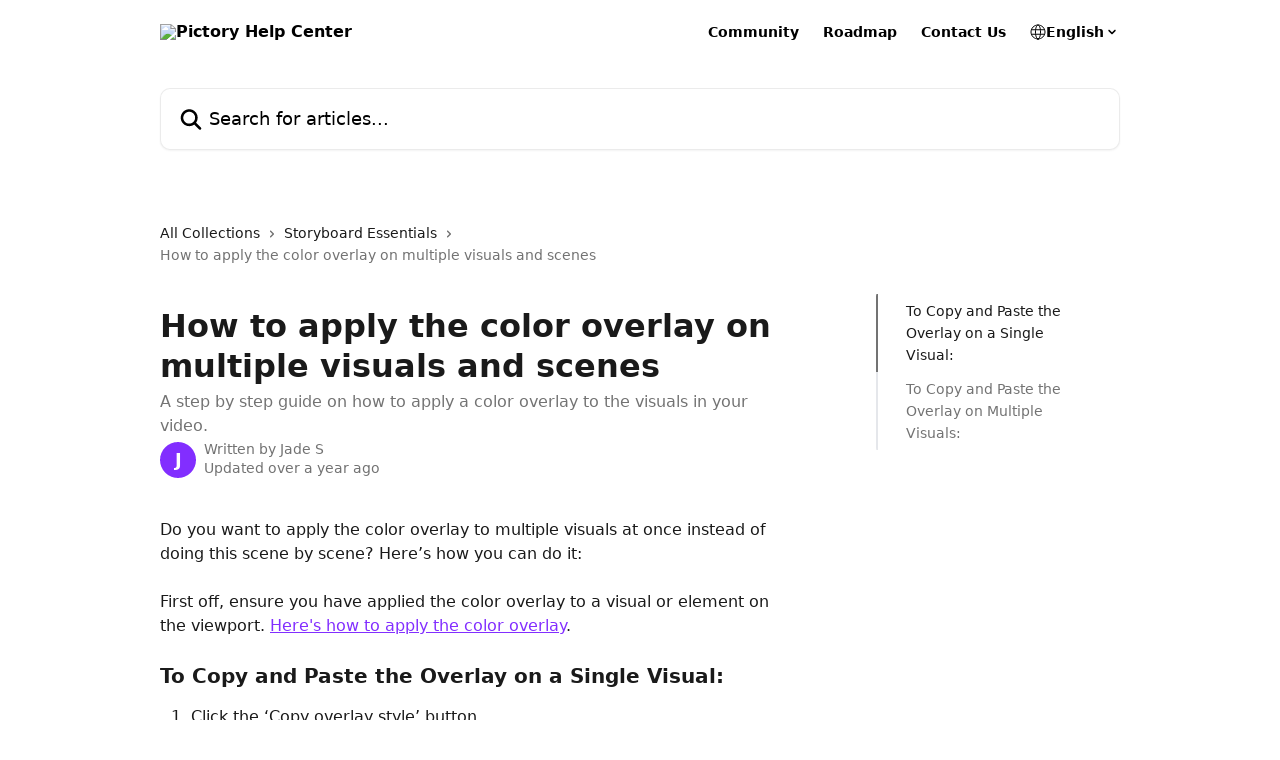

--- FILE ---
content_type: text/html; charset=utf-8
request_url: https://kb.pictory.ai/en/articles/9380612-how-to-apply-the-color-overlay-on-multiple-visuals-and-scenes
body_size: 15094
content:
<!DOCTYPE html><html lang="en"><head><meta charSet="utf-8" data-next-head=""/><title data-next-head="">How to apply the color overlay on multiple visuals and scenes | Pictory Help Center</title><meta property="og:title" content="How to apply the color overlay on multiple visuals and scenes | Pictory Help Center" data-next-head=""/><meta name="twitter:title" content="How to apply the color overlay on multiple visuals and scenes | Pictory Help Center" data-next-head=""/><meta property="og:description" content="A step by step guide on how to apply a color overlay to the visuals in your video." data-next-head=""/><meta name="twitter:description" content="A step by step guide on how to apply a color overlay to the visuals in your video." data-next-head=""/><meta name="description" content="A step by step guide on how to apply a color overlay to the visuals in your video." data-next-head=""/><meta property="og:type" content="article" data-next-head=""/><meta name="robots" content="all" data-next-head=""/><meta name="viewport" content="width=device-width, initial-scale=1" data-next-head=""/><link href="https://intercom.help/pictory/assets/favicon" rel="icon" data-next-head=""/><link rel="canonical" href="https://kb.pictory.ai/en/articles/9380612-how-to-apply-the-color-overlay-on-multiple-visuals-and-scenes" data-next-head=""/><link rel="alternate" href="https://kb.pictory.ai/en/articles/9380612-how-to-apply-the-color-overlay-on-multiple-visuals-and-scenes" hrefLang="en" data-next-head=""/><link rel="alternate" href="https://kb.pictory.ai/en/articles/9380612-how-to-apply-the-color-overlay-on-multiple-visuals-and-scenes" hrefLang="x-default" data-next-head=""/><link nonce="cPyHGFT1Vg23SgGO0ImAkxbKgc4jZJUNJdHIFYkPfe4=" rel="preload" href="https://static.intercomassets.com/_next/static/css/3141721a1e975790.css" as="style"/><link nonce="cPyHGFT1Vg23SgGO0ImAkxbKgc4jZJUNJdHIFYkPfe4=" rel="stylesheet" href="https://static.intercomassets.com/_next/static/css/3141721a1e975790.css" data-n-g=""/><noscript data-n-css="cPyHGFT1Vg23SgGO0ImAkxbKgc4jZJUNJdHIFYkPfe4="></noscript><script defer="" nonce="cPyHGFT1Vg23SgGO0ImAkxbKgc4jZJUNJdHIFYkPfe4=" nomodule="" src="https://static.intercomassets.com/_next/static/chunks/polyfills-42372ed130431b0a.js"></script><script defer="" src="https://static.intercomassets.com/_next/static/chunks/7506.a4d4b38169fb1abb.js" nonce="cPyHGFT1Vg23SgGO0ImAkxbKgc4jZJUNJdHIFYkPfe4="></script><script src="https://static.intercomassets.com/_next/static/chunks/webpack-899fee348619caaf.js" nonce="cPyHGFT1Vg23SgGO0ImAkxbKgc4jZJUNJdHIFYkPfe4=" defer=""></script><script src="https://static.intercomassets.com/_next/static/chunks/framework-1f1b8d38c1d86c61.js" nonce="cPyHGFT1Vg23SgGO0ImAkxbKgc4jZJUNJdHIFYkPfe4=" defer=""></script><script src="https://static.intercomassets.com/_next/static/chunks/main-2c5e5f2c49cfa8a6.js" nonce="cPyHGFT1Vg23SgGO0ImAkxbKgc4jZJUNJdHIFYkPfe4=" defer=""></script><script src="https://static.intercomassets.com/_next/static/chunks/pages/_app-2d5e77f45ec55626.js" nonce="cPyHGFT1Vg23SgGO0ImAkxbKgc4jZJUNJdHIFYkPfe4=" defer=""></script><script src="https://static.intercomassets.com/_next/static/chunks/d0502abb-aa607f45f5026044.js" nonce="cPyHGFT1Vg23SgGO0ImAkxbKgc4jZJUNJdHIFYkPfe4=" defer=""></script><script src="https://static.intercomassets.com/_next/static/chunks/6190-ef428f6633b5a03f.js" nonce="cPyHGFT1Vg23SgGO0ImAkxbKgc4jZJUNJdHIFYkPfe4=" defer=""></script><script src="https://static.intercomassets.com/_next/static/chunks/5729-6d79ddfe1353a77c.js" nonce="cPyHGFT1Vg23SgGO0ImAkxbKgc4jZJUNJdHIFYkPfe4=" defer=""></script><script src="https://static.intercomassets.com/_next/static/chunks/2384-242e4a028ba58b01.js" nonce="cPyHGFT1Vg23SgGO0ImAkxbKgc4jZJUNJdHIFYkPfe4=" defer=""></script><script src="https://static.intercomassets.com/_next/static/chunks/4835-9db7cd232aae5617.js" nonce="cPyHGFT1Vg23SgGO0ImAkxbKgc4jZJUNJdHIFYkPfe4=" defer=""></script><script src="https://static.intercomassets.com/_next/static/chunks/2735-6fafbb9ff4abfca1.js" nonce="cPyHGFT1Vg23SgGO0ImAkxbKgc4jZJUNJdHIFYkPfe4=" defer=""></script><script src="https://static.intercomassets.com/_next/static/chunks/pages/%5BhelpCenterIdentifier%5D/%5Blocale%5D/articles/%5BarticleSlug%5D-0426bb822f2fd459.js" nonce="cPyHGFT1Vg23SgGO0ImAkxbKgc4jZJUNJdHIFYkPfe4=" defer=""></script><script src="https://static.intercomassets.com/_next/static/8KXZrvQS8ExAXyCJzGv7M/_buildManifest.js" nonce="cPyHGFT1Vg23SgGO0ImAkxbKgc4jZJUNJdHIFYkPfe4=" defer=""></script><script src="https://static.intercomassets.com/_next/static/8KXZrvQS8ExAXyCJzGv7M/_ssgManifest.js" nonce="cPyHGFT1Vg23SgGO0ImAkxbKgc4jZJUNJdHIFYkPfe4=" defer=""></script><meta name="sentry-trace" content="0efb7d2b7740862c7c71560b782f4ae6-f4f90bec6f8847f7-0"/><meta name="baggage" content="sentry-environment=production,sentry-release=bd73d28013b550363508e1b733bd899af7f7fb84,sentry-public_key=187f842308a64dea9f1f64d4b1b9c298,sentry-trace_id=0efb7d2b7740862c7c71560b782f4ae6,sentry-org_id=2129,sentry-sampled=false,sentry-sample_rand=0.08022774050153447,sentry-sample_rate=0"/><style id="__jsx-3429535272">:root{--body-bg: rgb(255, 255, 255);
--body-image: none;
--body-bg-rgb: 255, 255, 255;
--body-border: rgb(230, 230, 230);
--body-primary-color: #1a1a1a;
--body-secondary-color: #737373;
--body-reaction-bg: rgb(242, 242, 242);
--body-reaction-text-color: rgb(64, 64, 64);
--body-toc-active-border: #737373;
--body-toc-inactive-border: #f2f2f2;
--body-toc-inactive-color: #737373;
--body-toc-active-font-weight: 400;
--body-table-border: rgb(204, 204, 204);
--body-color: hsl(0, 0%, 0%);
--footer-bg: rgb(255, 255, 255);
--footer-image: none;
--footer-border: rgb(230, 230, 230);
--footer-color: hsl(300, 3%, 23%);
--header-bg: #ffffff;
--header-image: none;
--header-color: #000000;
--collection-card-bg: rgb(255, 255, 255);
--collection-card-image: none;
--collection-card-color: hsl(264, 100%, 59%);
--card-bg: rgb(255, 255, 255);
--card-border-color: rgb(230, 230, 230);
--card-border-inner-radius: 6px;
--card-border-radius: 8px;
--card-shadow: 0 1px 2px 0 rgb(0 0 0 / 0.05);
--search-bar-border-radius: 10px;
--search-bar-width: 100%;
--ticket-blue-bg-color: #dce1f9;
--ticket-blue-text-color: #334bfa;
--ticket-green-bg-color: #d7efdc;
--ticket-green-text-color: #0f7134;
--ticket-orange-bg-color: #ffebdb;
--ticket-orange-text-color: #b24d00;
--ticket-red-bg-color: #ffdbdb;
--ticket-red-text-color: #df2020;
--header-height: 245px;
--header-subheader-background-color: #ffffff;
--header-subheader-font-color: #000000;
--content-block-bg: rgb(255, 255, 255);
--content-block-image: none;
--content-block-color: hsl(0, 0%, 0%);
--content-block-button-bg: rgb(51, 75, 250);
--content-block-button-image: none;
--content-block-button-color: hsl(0, 0%, 100%);
--content-block-button-radius: 20px;
--primary-color: hsl(264, 100%, 59%);
--primary-color-alpha-10: hsla(264, 100%, 59%, 0.1);
--primary-color-alpha-60: hsla(264, 100%, 59%, 0.6);
--text-on-primary-color: #ffffff}</style><style id="__jsx-1611979459">:root{--font-family-primary: system-ui, "Segoe UI", "Roboto", "Helvetica", "Arial", sans-serif, "Apple Color Emoji", "Segoe UI Emoji", "Segoe UI Symbol"}</style><style id="__jsx-2466147061">:root{--font-family-secondary: system-ui, "Segoe UI", "Roboto", "Helvetica", "Arial", sans-serif, "Apple Color Emoji", "Segoe UI Emoji", "Segoe UI Symbol"}</style><style id="__jsx-cf6f0ea00fa5c760">.fade-background.jsx-cf6f0ea00fa5c760{background:radial-gradient(333.38%100%at 50%0%,rgba(var(--body-bg-rgb),0)0%,rgba(var(--body-bg-rgb),.00925356)11.67%,rgba(var(--body-bg-rgb),.0337355)21.17%,rgba(var(--body-bg-rgb),.0718242)28.85%,rgba(var(--body-bg-rgb),.121898)35.03%,rgba(var(--body-bg-rgb),.182336)40.05%,rgba(var(--body-bg-rgb),.251516)44.25%,rgba(var(--body-bg-rgb),.327818)47.96%,rgba(var(--body-bg-rgb),.409618)51.51%,rgba(var(--body-bg-rgb),.495297)55.23%,rgba(var(--body-bg-rgb),.583232)59.47%,rgba(var(--body-bg-rgb),.671801)64.55%,rgba(var(--body-bg-rgb),.759385)70.81%,rgba(var(--body-bg-rgb),.84436)78.58%,rgba(var(--body-bg-rgb),.9551)88.2%,rgba(var(--body-bg-rgb),1)100%),var(--header-image),var(--header-bg);background-size:cover;background-position-x:center}</style><style id="__jsx-27f84a20f81f6ce9">.table-of-contents::-webkit-scrollbar{width:8px}.table-of-contents::-webkit-scrollbar-thumb{background-color:#f2f2f2;border-radius:8px}</style><style id="__jsx-a49d9ef8a9865a27">.table_of_contents.jsx-a49d9ef8a9865a27{max-width:260px;min-width:260px}</style><style id="__jsx-62724fba150252e0">.related_articles section a{color:initial}</style><style id="__jsx-4bed0c08ce36899e">.article_body a:not(.intercom-h2b-button){color:var(--primary-color)}article a.intercom-h2b-button{background-color:var(--primary-color);border:0}.zendesk-article table{overflow-x:scroll!important;display:block!important;height:auto!important}.intercom-interblocks-unordered-nested-list ul,.intercom-interblocks-ordered-nested-list ol{margin-top:16px;margin-bottom:16px}.intercom-interblocks-unordered-nested-list ul .intercom-interblocks-unordered-nested-list ul,.intercom-interblocks-unordered-nested-list ul .intercom-interblocks-ordered-nested-list ol,.intercom-interblocks-ordered-nested-list ol .intercom-interblocks-ordered-nested-list ol,.intercom-interblocks-ordered-nested-list ol .intercom-interblocks-unordered-nested-list ul{margin-top:0;margin-bottom:0}.intercom-interblocks-image a:focus{outline-offset:3px}</style></head><body><div id="__next"><div dir="ltr" class="h-full w-full"><a href="#main-content" class="sr-only font-bold text-header-color focus:not-sr-only focus:absolute focus:left-4 focus:top-4 focus:z-50" aria-roledescription="Link, Press control-option-right-arrow to exit">Skip to main content</a><main class="header__lite"><header id="header" data-testid="header" class="jsx-cf6f0ea00fa5c760 flex flex-col text-header-color"><section class="relative flex w-full flex-col bg-header-subheader-background-color text-header-subheader-font-color pb-6"><div class="header__meta_wrapper flex justify-center px-5 pt-6 leading-none sm:px-10"><div class="flex items-center w-240" data-testid="subheader-container"><div class="mo__body header__site_name"><div class="header__logo"><a href="/en/"><img src="https://downloads.intercomcdn.com/i/o/450808/76979690a89b722bf1d8ef17/5911d56a28431d918a6f7066b4233a98.png" height="159" alt="Pictory Help Center"/></a></div></div><div><div class="flex items-center font-semibold"><div class="flex items-center md:hidden" data-testid="small-screen-children"><button class="flex items-center border-none bg-transparent px-1.5" data-testid="hamburger-menu-button" aria-label="Open menu"><svg width="24" height="24" viewBox="0 0 16 16" xmlns="http://www.w3.org/2000/svg" class="fill-current"><path d="M1.86861 2C1.38889 2 1 2.3806 1 2.85008C1 3.31957 1.38889 3.70017 1.86861 3.70017H14.1314C14.6111 3.70017 15 3.31957 15 2.85008C15 2.3806 14.6111 2 14.1314 2H1.86861Z"></path><path d="M1 8C1 7.53051 1.38889 7.14992 1.86861 7.14992H14.1314C14.6111 7.14992 15 7.53051 15 8C15 8.46949 14.6111 8.85008 14.1314 8.85008H1.86861C1.38889 8.85008 1 8.46949 1 8Z"></path><path d="M1 13.1499C1 12.6804 1.38889 12.2998 1.86861 12.2998H14.1314C14.6111 12.2998 15 12.6804 15 13.1499C15 13.6194 14.6111 14 14.1314 14H1.86861C1.38889 14 1 13.6194 1 13.1499Z"></path></svg></button><div class="fixed right-0 top-0 z-50 h-full w-full hidden" data-testid="hamburger-menu"><div class="flex h-full w-full justify-end bg-black bg-opacity-30"><div class="flex h-fit w-full flex-col bg-white opacity-100 sm:h-full sm:w-1/2"><button class="text-body-font flex items-center self-end border-none bg-transparent pr-6 pt-6" data-testid="hamburger-menu-close-button" aria-label="Close menu"><svg width="24" height="24" viewBox="0 0 16 16" xmlns="http://www.w3.org/2000/svg"><path d="M3.5097 3.5097C3.84165 3.17776 4.37984 3.17776 4.71178 3.5097L7.99983 6.79775L11.2879 3.5097C11.6198 3.17776 12.158 3.17776 12.49 3.5097C12.8219 3.84165 12.8219 4.37984 12.49 4.71178L9.20191 7.99983L12.49 11.2879C12.8219 11.6198 12.8219 12.158 12.49 12.49C12.158 12.8219 11.6198 12.8219 11.2879 12.49L7.99983 9.20191L4.71178 12.49C4.37984 12.8219 3.84165 12.8219 3.5097 12.49C3.17776 12.158 3.17776 11.6198 3.5097 11.2879L6.79775 7.99983L3.5097 4.71178C3.17776 4.37984 3.17776 3.84165 3.5097 3.5097Z"></path></svg></button><nav class="flex flex-col pl-4 text-black"><a target="_blank" rel="noopener noreferrer" href="https://www.reddit.com/r/Pictory_Community/" class="mx-5 mb-5 text-md no-underline hover:opacity-80 md:mx-3 md:my-0 md:text-base" data-testid="header-link-0">Community</a><a target="_blank" rel="noopener noreferrer" href="https://feedback.pictory.ai/roadmap" class="mx-5 mb-5 text-md no-underline hover:opacity-80 md:mx-3 md:my-0 md:text-base" data-testid="header-link-1">Roadmap</a><a target="_blank" rel="noopener noreferrer" href="/cdn-cgi/l/email-protection#cab9bfbabaa5b8be8abaa3a9bea5b8b3e4aba3" class="mx-5 mb-5 text-md no-underline hover:opacity-80 md:mx-3 md:my-0 md:text-base" data-testid="header-link-2">Contact Us</a><div class="relative cursor-pointer has-[:focus]:outline"><select class="peer absolute z-10 block h-6 w-full cursor-pointer opacity-0 md:text-base" aria-label="Change language" id="language-selector"><option value="/en/articles/9380612-how-to-apply-the-color-overlay-on-multiple-visuals-and-scenes" class="text-black" selected="">English</option></select><div class="mb-10 ml-5 flex items-center gap-1 text-md hover:opacity-80 peer-hover:opacity-80 md:m-0 md:ml-3 md:text-base" aria-hidden="true"><svg id="locale-picker-globe" width="16" height="16" viewBox="0 0 16 16" fill="none" xmlns="http://www.w3.org/2000/svg" class="shrink-0" aria-hidden="true"><path d="M8 15C11.866 15 15 11.866 15 8C15 4.13401 11.866 1 8 1C4.13401 1 1 4.13401 1 8C1 11.866 4.13401 15 8 15Z" stroke="currentColor" stroke-linecap="round" stroke-linejoin="round"></path><path d="M8 15C9.39949 15 10.534 11.866 10.534 8C10.534 4.13401 9.39949 1 8 1C6.60051 1 5.466 4.13401 5.466 8C5.466 11.866 6.60051 15 8 15Z" stroke="currentColor" stroke-linecap="round" stroke-linejoin="round"></path><path d="M1.448 5.75989H14.524" stroke="currentColor" stroke-linecap="round" stroke-linejoin="round"></path><path d="M1.448 10.2402H14.524" stroke="currentColor" stroke-linecap="round" stroke-linejoin="round"></path></svg>English<svg id="locale-picker-arrow" width="16" height="16" viewBox="0 0 16 16" fill="none" xmlns="http://www.w3.org/2000/svg" class="shrink-0" aria-hidden="true"><path d="M5 6.5L8.00093 9.5L11 6.50187" stroke="currentColor" stroke-width="1.5" stroke-linecap="round" stroke-linejoin="round"></path></svg></div></div></nav></div></div></div></div><nav class="hidden items-center md:flex" data-testid="large-screen-children"><a target="_blank" rel="noopener noreferrer" href="https://www.reddit.com/r/Pictory_Community/" class="mx-5 mb-5 text-md no-underline hover:opacity-80 md:mx-3 md:my-0 md:text-base" data-testid="header-link-0">Community</a><a target="_blank" rel="noopener noreferrer" href="https://feedback.pictory.ai/roadmap" class="mx-5 mb-5 text-md no-underline hover:opacity-80 md:mx-3 md:my-0 md:text-base" data-testid="header-link-1">Roadmap</a><a target="_blank" rel="noopener noreferrer" href="/cdn-cgi/l/email-protection#f3808683839c8187b3839a90879c818add929a" class="mx-5 mb-5 text-md no-underline hover:opacity-80 md:mx-3 md:my-0 md:text-base" data-testid="header-link-2">Contact Us</a><div class="relative cursor-pointer has-[:focus]:outline"><select class="peer absolute z-10 block h-6 w-full cursor-pointer opacity-0 md:text-base" aria-label="Change language" id="language-selector"><option value="/en/articles/9380612-how-to-apply-the-color-overlay-on-multiple-visuals-and-scenes" class="text-black" selected="">English</option></select><div class="mb-10 ml-5 flex items-center gap-1 text-md hover:opacity-80 peer-hover:opacity-80 md:m-0 md:ml-3 md:text-base" aria-hidden="true"><svg id="locale-picker-globe" width="16" height="16" viewBox="0 0 16 16" fill="none" xmlns="http://www.w3.org/2000/svg" class="shrink-0" aria-hidden="true"><path d="M8 15C11.866 15 15 11.866 15 8C15 4.13401 11.866 1 8 1C4.13401 1 1 4.13401 1 8C1 11.866 4.13401 15 8 15Z" stroke="currentColor" stroke-linecap="round" stroke-linejoin="round"></path><path d="M8 15C9.39949 15 10.534 11.866 10.534 8C10.534 4.13401 9.39949 1 8 1C6.60051 1 5.466 4.13401 5.466 8C5.466 11.866 6.60051 15 8 15Z" stroke="currentColor" stroke-linecap="round" stroke-linejoin="round"></path><path d="M1.448 5.75989H14.524" stroke="currentColor" stroke-linecap="round" stroke-linejoin="round"></path><path d="M1.448 10.2402H14.524" stroke="currentColor" stroke-linecap="round" stroke-linejoin="round"></path></svg>English<svg id="locale-picker-arrow" width="16" height="16" viewBox="0 0 16 16" fill="none" xmlns="http://www.w3.org/2000/svg" class="shrink-0" aria-hidden="true"><path d="M5 6.5L8.00093 9.5L11 6.50187" stroke="currentColor" stroke-width="1.5" stroke-linecap="round" stroke-linejoin="round"></path></svg></div></div></nav></div></div></div></div></section><div class="jsx-cf6f0ea00fa5c760 relative flex grow flex-col mb-9 bg-header-bg bg-header-image bg-cover bg-center pb-9 pt-6"><div id="sr-announcement" aria-live="polite" class="jsx-cf6f0ea00fa5c760 sr-only"></div><div class="jsx-cf6f0ea00fa5c760 flex h-full flex-col items-center marker:shrink-0"><section class="relative mx-5 flex h-full w-full flex-col items-center px-5 sm:px-10"><div class="flex h-full max-w-full flex-col w-240 justify-end" data-testid="main-header-container"><div id="search-bar" class="relative w-full"><form action="/en/" autoComplete="off"><div class="flex w-full flex-col items-start"><div class="relative flex w-full sm:w-search-bar"><label for="search-input" class="sr-only">Search for articles...</label><input id="search-input" type="text" autoComplete="off" class="peer w-full rounded-search-bar border border-black-alpha-8 bg-white-alpha-20 p-4 ps-12 font-secondary text-lg text-header-color shadow-search-bar outline-none transition ease-linear placeholder:text-header-color hover:bg-white-alpha-27 hover:shadow-search-bar-hover focus:border-transparent focus:bg-white focus:text-black-10 focus:shadow-search-bar-focused placeholder:focus:text-black-45" placeholder="Search for articles..." name="q" aria-label="Search for articles..." value=""/><div class="absolute inset-y-0 start-0 flex items-center fill-header-color peer-focus-visible:fill-black-45 pointer-events-none ps-5"><svg width="22" height="21" viewBox="0 0 22 21" xmlns="http://www.w3.org/2000/svg" class="fill-inherit" aria-hidden="true"><path fill-rule="evenodd" clip-rule="evenodd" d="M3.27485 8.7001C3.27485 5.42781 5.92757 2.7751 9.19985 2.7751C12.4721 2.7751 15.1249 5.42781 15.1249 8.7001C15.1249 11.9724 12.4721 14.6251 9.19985 14.6251C5.92757 14.6251 3.27485 11.9724 3.27485 8.7001ZM9.19985 0.225098C4.51924 0.225098 0.724854 4.01948 0.724854 8.7001C0.724854 13.3807 4.51924 17.1751 9.19985 17.1751C11.0802 17.1751 12.8176 16.5627 14.2234 15.5265L19.0981 20.4013C19.5961 20.8992 20.4033 20.8992 20.9013 20.4013C21.3992 19.9033 21.3992 19.0961 20.9013 18.5981L16.0264 13.7233C17.0625 12.3176 17.6749 10.5804 17.6749 8.7001C17.6749 4.01948 13.8805 0.225098 9.19985 0.225098Z"></path></svg></div></div></div></form></div></div></section></div></div></header><div class="z-1 flex shrink-0 grow basis-auto justify-center px-5 sm:px-10"><section data-testid="main-content" id="main-content" class="max-w-full w-240"><section data-testid="article-section" class="section section__article"><div class="flex-row-reverse justify-between flex"><div class="jsx-a49d9ef8a9865a27 w-61 sticky top-8 ml-7 max-w-61 self-start max-lg:hidden mt-16"><div class="jsx-27f84a20f81f6ce9 table-of-contents max-h-[calc(100vh-96px)] overflow-y-auto rounded-2xl text-body-primary-color hover:text-primary max-lg:border max-lg:border-solid max-lg:border-body-border max-lg:shadow-solid-1"><div data-testid="toc-dropdown" class="jsx-27f84a20f81f6ce9 hidden cursor-pointer justify-between border-b max-lg:flex max-lg:flex-row max-lg:border-x-0 max-lg:border-t-0 max-lg:border-solid max-lg:border-b-body-border"><div class="jsx-27f84a20f81f6ce9 my-2 max-lg:pl-4">Table of contents</div><div class="jsx-27f84a20f81f6ce9 "><svg class="ml-2 mr-4 mt-3 transition-transform" transform="rotate(180)" width="16" height="16" fill="none" xmlns="http://www.w3.org/2000/svg"><path fill-rule="evenodd" clip-rule="evenodd" d="M3.93353 5.93451C4.24595 5.62209 4.75248 5.62209 5.0649 5.93451L7.99922 8.86882L10.9335 5.93451C11.246 5.62209 11.7525 5.62209 12.0649 5.93451C12.3773 6.24693 12.3773 6.75346 12.0649 7.06588L8.5649 10.5659C8.25249 10.8783 7.74595 10.8783 7.43353 10.5659L3.93353 7.06588C3.62111 6.75346 3.62111 6.24693 3.93353 5.93451Z" fill="currentColor"></path></svg></div></div><div data-testid="toc-body" class="jsx-27f84a20f81f6ce9 my-2"><section data-testid="toc-section-0" class="jsx-27f84a20f81f6ce9 flex border-y-0 border-e-0 border-s-2 border-solid py-1.5 max-lg:border-none border-body-toc-active-border px-7"><a id="#h_7923f2976e" href="#h_7923f2976e" data-testid="toc-link-0" class="jsx-27f84a20f81f6ce9 w-full no-underline hover:text-body-primary-color max-lg:inline-block max-lg:text-body-primary-color max-lg:hover:text-primary lg:text-base font-toc-active text-body-primary-color"></a></section><section data-testid="toc-section-1" class="jsx-27f84a20f81f6ce9 flex border-y-0 border-e-0 border-s-2 border-solid py-1.5 max-lg:border-none px-7"><a id="#h_a4821820b2" href="#h_a4821820b2" data-testid="toc-link-1" class="jsx-27f84a20f81f6ce9 w-full no-underline hover:text-body-primary-color max-lg:inline-block max-lg:text-body-primary-color max-lg:hover:text-primary lg:text-base text-body-toc-inactive-color"></a></section></div></div></div><div class="relative z-3 w-full lg:max-w-160 "><div class="flex pb-6 max-md:pb-2 lg:max-w-160"><div tabindex="-1" class="focus:outline-none"><div class="flex flex-wrap items-baseline pb-4 text-base" tabindex="0" role="navigation" aria-label="Breadcrumb"><a href="/en/" class="pr-2 text-body-primary-color no-underline hover:text-body-secondary-color">All Collections</a><div class="pr-2" aria-hidden="true"><svg width="6" height="10" viewBox="0 0 6 10" class="block h-2 w-2 fill-body-secondary-color rtl:rotate-180" xmlns="http://www.w3.org/2000/svg"><path fill-rule="evenodd" clip-rule="evenodd" d="M0.648862 0.898862C0.316916 1.23081 0.316916 1.769 0.648862 2.10094L3.54782 4.9999L0.648862 7.89886C0.316916 8.23081 0.316917 8.769 0.648862 9.10094C0.980808 9.43289 1.519 9.43289 1.85094 9.10094L5.35094 5.60094C5.68289 5.269 5.68289 4.73081 5.35094 4.39886L1.85094 0.898862C1.519 0.566916 0.980807 0.566916 0.648862 0.898862Z"></path></svg></div><a href="https://kb.pictory.ai/en/collections/6488846-storyboard-essentials" class="pr-2 text-body-primary-color no-underline hover:text-body-secondary-color" data-testid="breadcrumb-0">Storyboard Essentials</a><div class="pr-2" aria-hidden="true"><svg width="6" height="10" viewBox="0 0 6 10" class="block h-2 w-2 fill-body-secondary-color rtl:rotate-180" xmlns="http://www.w3.org/2000/svg"><path fill-rule="evenodd" clip-rule="evenodd" d="M0.648862 0.898862C0.316916 1.23081 0.316916 1.769 0.648862 2.10094L3.54782 4.9999L0.648862 7.89886C0.316916 8.23081 0.316917 8.769 0.648862 9.10094C0.980808 9.43289 1.519 9.43289 1.85094 9.10094L5.35094 5.60094C5.68289 5.269 5.68289 4.73081 5.35094 4.39886L1.85094 0.898862C1.519 0.566916 0.980807 0.566916 0.648862 0.898862Z"></path></svg></div><div class="text-body-secondary-color">How to apply the color overlay on multiple visuals and scenes</div></div></div></div><div class=""><div class="article intercom-force-break"><div class="mb-10 max-lg:mb-6"><div class="flex flex-col gap-4"><div class="flex flex-col"><h1 class="mb-1 font-primary text-2xl font-bold leading-10 text-body-primary-color">How to apply the color overlay on multiple visuals and scenes</h1><div class="text-md font-normal leading-normal text-body-secondary-color"><p>A step by step guide on how to apply a color overlay to the visuals in your video.</p></div></div><div class="avatar"><div class="avatar__photo"><span class="inline-flex items-center justify-center rounded-full bg-primary text-lg font-bold leading-6 text-primary-text shadow-solid-2 shadow-body-bg [&amp;:nth-child(n+2)]:hidden lg:[&amp;:nth-child(n+2)]:inline-flex h-8 w-8 sm:h-9 sm:w-9"><span class="text-lg leading-6">J</span></span></div><div class="avatar__info -mt-0.5 text-base"><span class="text-body-secondary-color"><div>Written by <span>Jade S</span></div> <!-- -->Updated over a year ago</span></div></div></div></div><div class="jsx-4bed0c08ce36899e flex-col"><div class="jsx-4bed0c08ce36899e mb-7 ml-0 text-md max-messenger:mb-6 lg:hidden"><div class="jsx-27f84a20f81f6ce9 table-of-contents max-h-[calc(100vh-96px)] overflow-y-auto rounded-2xl text-body-primary-color hover:text-primary max-lg:border max-lg:border-solid max-lg:border-body-border max-lg:shadow-solid-1"><div data-testid="toc-dropdown" class="jsx-27f84a20f81f6ce9 hidden cursor-pointer justify-between border-b max-lg:flex max-lg:flex-row max-lg:border-x-0 max-lg:border-t-0 max-lg:border-solid max-lg:border-b-body-border border-b-0"><div class="jsx-27f84a20f81f6ce9 my-2 max-lg:pl-4">Table of contents</div><div class="jsx-27f84a20f81f6ce9 "><svg class="ml-2 mr-4 mt-3 transition-transform" transform="" width="16" height="16" fill="none" xmlns="http://www.w3.org/2000/svg"><path fill-rule="evenodd" clip-rule="evenodd" d="M3.93353 5.93451C4.24595 5.62209 4.75248 5.62209 5.0649 5.93451L7.99922 8.86882L10.9335 5.93451C11.246 5.62209 11.7525 5.62209 12.0649 5.93451C12.3773 6.24693 12.3773 6.75346 12.0649 7.06588L8.5649 10.5659C8.25249 10.8783 7.74595 10.8783 7.43353 10.5659L3.93353 7.06588C3.62111 6.75346 3.62111 6.24693 3.93353 5.93451Z" fill="currentColor"></path></svg></div></div><div data-testid="toc-body" class="jsx-27f84a20f81f6ce9 hidden my-2"><section data-testid="toc-section-0" class="jsx-27f84a20f81f6ce9 flex border-y-0 border-e-0 border-s-2 border-solid py-1.5 max-lg:border-none border-body-toc-active-border px-7"><a id="#h_7923f2976e" href="#h_7923f2976e" data-testid="toc-link-0" class="jsx-27f84a20f81f6ce9 w-full no-underline hover:text-body-primary-color max-lg:inline-block max-lg:text-body-primary-color max-lg:hover:text-primary lg:text-base font-toc-active text-body-primary-color"></a></section><section data-testid="toc-section-1" class="jsx-27f84a20f81f6ce9 flex border-y-0 border-e-0 border-s-2 border-solid py-1.5 max-lg:border-none px-7"><a id="#h_a4821820b2" href="#h_a4821820b2" data-testid="toc-link-1" class="jsx-27f84a20f81f6ce9 w-full no-underline hover:text-body-primary-color max-lg:inline-block max-lg:text-body-primary-color max-lg:hover:text-primary lg:text-base text-body-toc-inactive-color"></a></section></div></div></div><div class="jsx-4bed0c08ce36899e article_body"><article class="jsx-4bed0c08ce36899e "><div class="intercom-interblocks-paragraph no-margin intercom-interblocks-align-left"><p>Do you want to apply the color overlay to multiple visuals at once instead of doing this scene by scene? Here’s how you can do it:</p></div><div class="intercom-interblocks-paragraph no-margin intercom-interblocks-align-left"><p> </p></div><div class="intercom-interblocks-paragraph no-margin intercom-interblocks-align-left"><p>First off, ensure you have applied the color overlay to a visual or element on the viewport. <a href="https://kb.pictory.ai/en/articles/9380580-how-to-apply-and-remove-the-color-overlay-on-videos">Here&#x27;s how to apply the color overlay</a>.</p></div><div class="intercom-interblocks-paragraph no-margin intercom-interblocks-align-left"><p> </p></div><div class="intercom-interblocks-subheading intercom-interblocks-align-left"><h2 id="h_7923f2976e">To Copy and Paste the Overlay on a Single Visual:</h2></div><div class="intercom-interblocks-ordered-nested-list"><ol><li><div class="intercom-interblocks-paragraph no-margin intercom-interblocks-align-left"><p>Click the ‘Copy overlay style’ button.</p></div></li></ol></div><div class="intercom-interblocks-image intercom-interblocks-align-left"><a href="https://downloads.intercomcdn.com/i/o/1062675230/ca7b0df5faaa24ede9bc7d50/Screenshot+2024-05-26+at+20_07_26.png?expires=1769105700&amp;signature=60a31cd0568c3fa63f1ca28a9dfe03ada16233349727ccbe85387f29201cf186&amp;req=dSAhFM95mINcWfMW1HO4zSC7mGswjeIyYiiB5CsR8ilNe53u1dXYF0%2FYwQy6%0AunNpuRjhWfJx8G3X4RQ%3D%0A" target="_blank" rel="noreferrer nofollow noopener"><img src="https://downloads.intercomcdn.com/i/o/1062675230/ca7b0df5faaa24ede9bc7d50/Screenshot+2024-05-26+at+20_07_26.png?expires=1769105700&amp;signature=60a31cd0568c3fa63f1ca28a9dfe03ada16233349727ccbe85387f29201cf186&amp;req=dSAhFM95mINcWfMW1HO4zSC7mGswjeIyYiiB5CsR8ilNe53u1dXYF0%2FYwQy6%0AunNpuRjhWfJx8G3X4RQ%3D%0A" width="1698" height="919"/></a></div><div class="intercom-interblocks-paragraph no-margin intercom-interblocks-align-left"><p> </p></div><div class="intercom-interblocks-paragraph no-margin intercom-interblocks-align-left"><p>2. Go to the scene with the visual where you want to paste the overlay.</p></div><div class="intercom-interblocks-paragraph no-margin intercom-interblocks-align-left"><p>3. Select the visual in that scene and press Cmd/Ctrl + V to paste the overlay onto the visual.</p></div><div class="intercom-interblocks-paragraph no-margin intercom-interblocks-align-left"><p>4. The overlay will be applied to the visual, and you can proceed with your video editing as needed.</p></div><div class="intercom-interblocks-paragraph no-margin intercom-interblocks-align-left"><p> </p></div><div class="intercom-interblocks-subheading intercom-interblocks-align-left"><h2 id="h_a4821820b2">To Copy and Paste the Overlay on Multiple Visuals:</h2></div><div class="intercom-interblocks-ordered-nested-list"><ol><li><div class="intercom-interblocks-paragraph no-margin intercom-interblocks-align-left"><p>Click the ‘Bulk apply’ button.</p></div></li><li><div class="intercom-interblocks-paragraph no-margin intercom-interblocks-align-left"><p>A second bar will open, allowing you to choose which visuals to apply the overlay to.</p></div></li></ol></div><div class="intercom-interblocks-image intercom-interblocks-align-left"><a href="https://downloads.intercomcdn.com/i/o/1062676519/b81300429ce0a04f372abe82/Screenshot+2024-05-26+at+20_10_27.png?expires=1769105700&amp;signature=bcaaa5cda0e5d61171008e4fb82ceab3daa06f25d167114fd3bc2f77adf0b71a&amp;req=dSAhFM95m4ReUPMW1HO4zY3JMafiKSGL56B9DUihHp9H3QOzN3yD2%2BfrBebV%0AJJRjug2vBu5t5srXfoE%3D%0A" target="_blank" rel="noreferrer nofollow noopener"><img src="https://downloads.intercomcdn.com/i/o/1062676519/b81300429ce0a04f372abe82/Screenshot+2024-05-26+at+20_10_27.png?expires=1769105700&amp;signature=bcaaa5cda0e5d61171008e4fb82ceab3daa06f25d167114fd3bc2f77adf0b71a&amp;req=dSAhFM95m4ReUPMW1HO4zY3JMafiKSGL56B9DUihHp9H3QOzN3yD2%2BfrBebV%0AJJRjug2vBu5t5srXfoE%3D%0A" width="1702" height="897"/></a></div><div class="intercom-interblocks-paragraph no-margin intercom-interblocks-align-left"><p> </p></div><div class="intercom-interblocks-paragraph no-margin intercom-interblocks-align-left"><p>3. In the first dropdown, select one of the following options:</p></div><div class="intercom-interblocks-unordered-nested-list"><ul><li><div class="intercom-interblocks-paragraph no-margin intercom-interblocks-align-left"><p><b>All visuals</b> - Applies the overlay to all visuals.</p></div></li><li><div class="intercom-interblocks-paragraph no-margin intercom-interblocks-align-left"><p><b>Background visuals</b> - Applies the overlay only to background visuals.</p></div></li><li><div class="intercom-interblocks-paragraph no-margin intercom-interblocks-align-left"><p><b>Visual layers</b> - Applies the overlay only to visuals that are added as layers.</p></div></li></ul></div><div class="intercom-interblocks-image intercom-interblocks-align-left"><a href="https://downloads.intercomcdn.com/i/o/1062677088/edd46958ce8b867e23306910/Screenshot+2024-05-26+at+20_12_09.png?expires=1769105700&amp;signature=ba77a8f1dd07f09ef0fffaee4c7398a2000b52a204f73dd56846dd34fdfda0ca&amp;req=dSAhFM95moFXUfMW1HO4zfesXDDkm44lgkKcDaLk%2FwgC9dGUjSknVaM1Ep6k%0Aea%2FUr9bU60%2BFG50WNaA%3D%0A" target="_blank" rel="noreferrer nofollow noopener"><img src="https://downloads.intercomcdn.com/i/o/1062677088/edd46958ce8b867e23306910/Screenshot+2024-05-26+at+20_12_09.png?expires=1769105700&amp;signature=ba77a8f1dd07f09ef0fffaee4c7398a2000b52a204f73dd56846dd34fdfda0ca&amp;req=dSAhFM95moFXUfMW1HO4zfesXDDkm44lgkKcDaLk%2FwgC9dGUjSknVaM1Ep6k%0Aea%2FUr9bU60%2BFG50WNaA%3D%0A" width="1692" height="914"/></a></div><div class="intercom-interblocks-paragraph no-margin intercom-interblocks-align-left"><p> </p></div><div class="intercom-interblocks-paragraph no-margin intercom-interblocks-align-left"><p>4. In the second dropdown, select one of the following options:</p></div><div class="intercom-interblocks-unordered-nested-list"><ul><li><div class="intercom-interblocks-paragraph no-margin intercom-interblocks-align-left"><p><b>All scenes</b> - Applies the overlay to the selection in all scenes.</p></div></li><li><div class="intercom-interblocks-paragraph no-margin intercom-interblocks-align-left"><p><b>This scene</b> - Applies the overlay to the selection in the current scene only.</p></div></li></ul></div><div class="intercom-interblocks-image intercom-interblocks-align-left"><a href="https://downloads.intercomcdn.com/i/o/1062677605/925560906d7a04b466954a2f/Screenshot+2024-05-26+at+20_13_33.png?expires=1769105700&amp;signature=ede1d28aa2d47f93d1df5e8000ec6be45143f768cf2cef520225c3b45f01af6e&amp;req=dSAhFM95modfXPMW1HO4zRnjmCfPv2zfNr0wgqq9ZgOR2T5BF2P2As9wM3lu%0AZpaREjPGIvDZ7ZZrkAc%3D%0A" target="_blank" rel="noreferrer nofollow noopener"><img src="https://downloads.intercomcdn.com/i/o/1062677605/925560906d7a04b466954a2f/Screenshot+2024-05-26+at+20_13_33.png?expires=1769105700&amp;signature=ede1d28aa2d47f93d1df5e8000ec6be45143f768cf2cef520225c3b45f01af6e&amp;req=dSAhFM95modfXPMW1HO4zRnjmCfPv2zfNr0wgqq9ZgOR2T5BF2P2As9wM3lu%0AZpaREjPGIvDZ7ZZrkAc%3D%0A" width="1703" height="895"/></a></div><div class="intercom-interblocks-paragraph no-margin intercom-interblocks-align-left"><p> </p></div><div class="intercom-interblocks-paragraph no-margin intercom-interblocks-align-left"><p>5. The overlay will be applied to your selection, and you can proceed with your video editing as needed.</p></div><section class="jsx-62724fba150252e0 related_articles my-6"><hr class="jsx-62724fba150252e0 my-6 sm:my-8"/><div class="jsx-62724fba150252e0 mb-3 text-xl font-bold">Related Articles</div><section class="flex flex-col rounded-card border border-solid border-card-border bg-card-bg p-2 sm:p-3"><a class="duration-250 group/article flex flex-row justify-between gap-2 py-2 no-underline transition ease-linear hover:bg-primary-alpha-10 hover:text-primary sm:rounded-card-inner sm:py-3 rounded-card-inner px-3" href="https://kb.pictory.ai/en/articles/8468802-how-to-enable-zoom-and-pan-for-visuals" data-testid="article-link"><div class="flex flex-col p-0"><span class="m-0 text-md text-body-primary-color group-hover/article:text-primary">How to enable Zoom and Pan for visuals?</span></div><div class="flex shrink-0 flex-col justify-center p-0"><svg class="block h-4 w-4 text-primary ltr:-rotate-90 rtl:rotate-90" fill="currentColor" viewBox="0 0 20 20" xmlns="http://www.w3.org/2000/svg"><path fill-rule="evenodd" d="M5.293 7.293a1 1 0 011.414 0L10 10.586l3.293-3.293a1 1 0 111.414 1.414l-4 4a1 1 0 01-1.414 0l-4-4a1 1 0 010-1.414z" clip-rule="evenodd"></path></svg></div></a><a class="duration-250 group/article flex flex-row justify-between gap-2 py-2 no-underline transition ease-linear hover:bg-primary-alpha-10 hover:text-primary sm:rounded-card-inner sm:py-3 rounded-card-inner px-3" href="https://kb.pictory.ai/en/articles/9135712-how-to-add-more-than-one-visual-to-a-scene" data-testid="article-link"><div class="flex flex-col p-0"><span class="m-0 text-md text-body-primary-color group-hover/article:text-primary">How to add more than one visual to a scene</span></div><div class="flex shrink-0 flex-col justify-center p-0"><svg class="block h-4 w-4 text-primary ltr:-rotate-90 rtl:rotate-90" fill="currentColor" viewBox="0 0 20 20" xmlns="http://www.w3.org/2000/svg"><path fill-rule="evenodd" d="M5.293 7.293a1 1 0 011.414 0L10 10.586l3.293-3.293a1 1 0 111.414 1.414l-4 4a1 1 0 01-1.414 0l-4-4a1 1 0 010-1.414z" clip-rule="evenodd"></path></svg></div></a><a class="duration-250 group/article flex flex-row justify-between gap-2 py-2 no-underline transition ease-linear hover:bg-primary-alpha-10 hover:text-primary sm:rounded-card-inner sm:py-3 rounded-card-inner px-3" href="https://kb.pictory.ai/en/articles/9135753-how-to-reorder-the-visuals-and-layers-on-a-scene" data-testid="article-link"><div class="flex flex-col p-0"><span class="m-0 text-md text-body-primary-color group-hover/article:text-primary">How to reorder the visuals and layers on a scene</span></div><div class="flex shrink-0 flex-col justify-center p-0"><svg class="block h-4 w-4 text-primary ltr:-rotate-90 rtl:rotate-90" fill="currentColor" viewBox="0 0 20 20" xmlns="http://www.w3.org/2000/svg"><path fill-rule="evenodd" d="M5.293 7.293a1 1 0 011.414 0L10 10.586l3.293-3.293a1 1 0 111.414 1.414l-4 4a1 1 0 01-1.414 0l-4-4a1 1 0 010-1.414z" clip-rule="evenodd"></path></svg></div></a><a class="duration-250 group/article flex flex-row justify-between gap-2 py-2 no-underline transition ease-linear hover:bg-primary-alpha-10 hover:text-primary sm:rounded-card-inner sm:py-3 rounded-card-inner px-3" href="https://kb.pictory.ai/en/articles/9362214-why-use-color-overlay" data-testid="article-link"><div class="flex flex-col p-0"><span class="m-0 text-md text-body-primary-color group-hover/article:text-primary">Why use color overlay?</span></div><div class="flex shrink-0 flex-col justify-center p-0"><svg class="block h-4 w-4 text-primary ltr:-rotate-90 rtl:rotate-90" fill="currentColor" viewBox="0 0 20 20" xmlns="http://www.w3.org/2000/svg"><path fill-rule="evenodd" d="M5.293 7.293a1 1 0 011.414 0L10 10.586l3.293-3.293a1 1 0 111.414 1.414l-4 4a1 1 0 01-1.414 0l-4-4a1 1 0 010-1.414z" clip-rule="evenodd"></path></svg></div></a><a class="duration-250 group/article flex flex-row justify-between gap-2 py-2 no-underline transition ease-linear hover:bg-primary-alpha-10 hover:text-primary sm:rounded-card-inner sm:py-3 rounded-card-inner px-3" href="https://kb.pictory.ai/en/articles/9380580-how-to-apply-and-remove-the-color-overlay-on-videos" data-testid="article-link"><div class="flex flex-col p-0"><span class="m-0 text-md text-body-primary-color group-hover/article:text-primary">How to apply and remove the color overlay on videos</span></div><div class="flex shrink-0 flex-col justify-center p-0"><svg class="block h-4 w-4 text-primary ltr:-rotate-90 rtl:rotate-90" fill="currentColor" viewBox="0 0 20 20" xmlns="http://www.w3.org/2000/svg"><path fill-rule="evenodd" d="M5.293 7.293a1 1 0 011.414 0L10 10.586l3.293-3.293a1 1 0 111.414 1.414l-4 4a1 1 0 01-1.414 0l-4-4a1 1 0 010-1.414z" clip-rule="evenodd"></path></svg></div></a></section></section></article></div></div></div></div><div class="intercom-reaction-picker -mb-4 -ml-4 -mr-4 mt-6 rounded-card sm:-mb-2 sm:-ml-1 sm:-mr-1 sm:mt-8" role="group" aria-label="feedback form"><div class="intercom-reaction-prompt">Did this answer your question?</div><div class="intercom-reactions-container"><button class="intercom-reaction" aria-label="Disappointed Reaction" tabindex="0" data-reaction-text="disappointed" aria-pressed="false"><span title="Disappointed">😞</span></button><button class="intercom-reaction" aria-label="Neutral Reaction" tabindex="0" data-reaction-text="neutral" aria-pressed="false"><span title="Neutral">😐</span></button><button class="intercom-reaction" aria-label="Smiley Reaction" tabindex="0" data-reaction-text="smiley" aria-pressed="false"><span title="Smiley">😃</span></button></div></div></div></div></section></section></div><footer id="footer" class="mt-24 shrink-0 bg-footer-bg px-0 py-12 text-left text-base text-footer-color"><div class="shrink-0 grow basis-auto px-5 sm:px-10"><div class="mx-auto max-w-240 sm:w-auto"><div><div class="text-center" data-testid="simple-footer-layout"><div class="align-middle text-lg text-footer-color"><a class="no-underline" href="/en/"><img data-testid="logo-img" src="https://downloads.intercomcdn.com/i/o/451226/66318eec2961bccea4ff7e61/5911d56a28431d918a6f7066b4233a98.png" alt="Pictory Help Center" class="max-h-8 contrast-80 inline"/></a></div><div class="mt-10" data-testid="simple-footer-links"><div class="flex flex-row justify-center"></div><ul data-testid="social-links" class="flex flex-wrap items-center gap-4 p-0 justify-center" id="social-links"><li class="list-none align-middle"><a target="_blank" href="https://www.youtube.com/@Pictory" rel="nofollow noreferrer noopener" data-testid="footer-social-link-0" class="no-underline"><img src="https://intercom.help/pictory/assets/svg/icon:social-youtube/3b383b" alt="" aria-label="https://www.youtube.com/@Pictory" width="16" height="16" loading="lazy" data-testid="social-icon-youtube"/></a></li><li class="list-none align-middle"><a target="_blank" href="https://www.facebook.com/profile.php?id=100083315262677" rel="nofollow noreferrer noopener" data-testid="footer-social-link-1" class="no-underline"><img src="https://intercom.help/pictory/assets/svg/icon:social-facebook/3b383b" alt="" aria-label="https://www.facebook.com/profile.php?id=100083315262677" width="16" height="16" loading="lazy" data-testid="social-icon-facebook"/></a></li><li class="list-none align-middle"><a target="_blank" href="https://www.linkedin.com/company/pictory/" rel="nofollow noreferrer noopener" data-testid="footer-social-link-2" class="no-underline"><img src="https://intercom.help/pictory/assets/svg/icon:social-linkedin/3b383b" alt="" aria-label="https://www.linkedin.com/company/pictory/" width="16" height="16" loading="lazy" data-testid="social-icon-linkedin"/></a></li></ul></div><div class="mt-10 flex justify-center"><div class="flex items-center text-sm" data-testid="intercom-advert-branding"><svg width="14" height="14" viewBox="0 0 16 16" fill="none" xmlns="http://www.w3.org/2000/svg"><title>Intercom</title><g clip-path="url(#clip0_1870_86937)"><path d="M14 0H2C0.895 0 0 0.895 0 2V14C0 15.105 0.895 16 2 16H14C15.105 16 16 15.105 16 14V2C16 0.895 15.105 0 14 0ZM10.133 3.02C10.133 2.727 10.373 2.49 10.667 2.49C10.961 2.49 11.2 2.727 11.2 3.02V10.134C11.2 10.428 10.96 10.667 10.667 10.667C10.372 10.667 10.133 10.427 10.133 10.134V3.02ZM7.467 2.672C7.467 2.375 7.705 2.132 8 2.132C8.294 2.132 8.533 2.375 8.533 2.672V10.484C8.533 10.781 8.293 11.022 8 11.022C7.705 11.022 7.467 10.782 7.467 10.484V2.672ZM4.8 3.022C4.8 2.727 5.04 2.489 5.333 2.489C5.628 2.489 5.867 2.726 5.867 3.019V10.133C5.867 10.427 5.627 10.666 5.333 10.666C5.039 10.666 4.8 10.426 4.8 10.133V3.02V3.022ZM2.133 4.088C2.133 3.792 2.373 3.554 2.667 3.554C2.961 3.554 3.2 3.792 3.2 4.087V8.887C3.2 9.18 2.96 9.419 2.667 9.419C2.372 9.419 2.133 9.179 2.133 8.886V4.086V4.088ZM13.68 12.136C13.598 12.206 11.622 13.866 8 13.866C4.378 13.866 2.402 12.206 2.32 12.136C2.096 11.946 2.07 11.608 2.262 11.384C2.452 11.161 2.789 11.134 3.012 11.324C3.044 11.355 4.808 12.8 8 12.8C11.232 12.8 12.97 11.343 12.986 11.328C13.209 11.138 13.546 11.163 13.738 11.386C13.93 11.61 13.904 11.946 13.68 12.138V12.136ZM13.867 8.886C13.867 9.181 13.627 9.42 13.333 9.42C13.039 9.42 12.8 9.18 12.8 8.887V4.087C12.8 3.791 13.04 3.553 13.333 3.553C13.628 3.553 13.867 3.791 13.867 4.086V8.886Z" class="fill-current"></path></g><defs><clipPath id="clip0_1870_86937"><rect width="16" height="16" fill="none"></rect></clipPath></defs></svg><a href="https://www.intercom.com/intercom-link?company=Pictory&amp;solution=customer-support&amp;utm_campaign=intercom-link&amp;utm_content=We+run+on+Intercom&amp;utm_medium=help-center&amp;utm_referrer=https%3A%2F%2Fkb.pictory.ai%2Fen%2Farticles%2F9380612-how-to-apply-the-color-overlay-on-multiple-visuals-and-scenes&amp;utm_source=desktop-web" class="pl-2 align-middle no-underline">We run on Intercom</a></div></div><div class="flex justify-center"><div class="mt-2"><a href="https://www.intercom.com/dsa-report-form" target="_blank" rel="nofollow noreferrer noopener" class="no-underline" data-testid="report-content-link">Report Content</a></div></div></div></div></div></div></footer></main></div></div><script data-cfasync="false" src="/cdn-cgi/scripts/5c5dd728/cloudflare-static/email-decode.min.js"></script><script id="__NEXT_DATA__" type="application/json" nonce="cPyHGFT1Vg23SgGO0ImAkxbKgc4jZJUNJdHIFYkPfe4=">{"props":{"pageProps":{"app":{"id":"mflswhfz","messengerUrl":"https://widget.intercom.io/widget/mflswhfz","name":"Pictory","poweredByIntercomUrl":"https://www.intercom.com/intercom-link?company=Pictory\u0026solution=customer-support\u0026utm_campaign=intercom-link\u0026utm_content=We+run+on+Intercom\u0026utm_medium=help-center\u0026utm_referrer=https%3A%2F%2Fkb.pictory.ai%2Fen%2Farticles%2F9380612-how-to-apply-the-color-overlay-on-multiple-visuals-and-scenes\u0026utm_source=desktop-web","features":{"consentBannerBeta":false,"customNotFoundErrorMessage":false,"disableFontPreloading":false,"disableNoMarginClassTransformation":false,"finOnHelpCenter":false,"hideIconsWithBackgroundImages":false,"messengerCustomFonts":false}},"helpCenterSite":{"customDomain":"kb.pictory.ai","defaultLocale":"en","disableBranding":false,"externalLoginName":null,"externalLoginUrl":null,"footerContactDetails":null,"footerLinks":{"custom":[],"socialLinks":[{"iconUrl":"https://intercom.help/pictory/assets/svg/icon:social-youtube","provider":"youtube","url":"https://www.youtube.com/@Pictory"},{"iconUrl":"https://intercom.help/pictory/assets/svg/icon:social-facebook","provider":"facebook","url":"https://www.facebook.com/profile.php?id=100083315262677"},{"iconUrl":"https://intercom.help/pictory/assets/svg/icon:social-linkedin","provider":"linkedin","url":"https://www.linkedin.com/company/pictory/"}],"linkGroups":[]},"headerLinks":[{"site_link_group_id":17173,"id":45477,"help_center_site_id":3720109,"title":"Community","url":"https://www.reddit.com/r/Pictory_Community/","sort_order":1,"link_location":"header"},{"site_link_group_id":17173,"id":46088,"help_center_site_id":3720109,"title":"Roadmap","url":"https://feedback.pictory.ai/roadmap","sort_order":2,"link_location":"header"},{"site_link_group_id":17173,"id":47023,"help_center_site_id":3720109,"title":"Contact Us","url":"mailto:support@pictory.ai","sort_order":3,"link_location":"header"}],"homeCollectionCols":3,"googleAnalyticsTrackingId":"G-HJHR6QVRGJ","googleTagManagerId":null,"pathPrefixForCustomDomain":null,"seoIndexingEnabled":true,"helpCenterId":3720109,"url":"https://kb.pictory.ai","customizedFooterTextContent":null,"consentBannerConfig":null,"canInjectCustomScripts":false,"scriptSection":1,"customScriptFilesExist":false},"localeLinks":[{"id":"en","absoluteUrl":"https://kb.pictory.ai/en/articles/9380612-how-to-apply-the-color-overlay-on-multiple-visuals-and-scenes","available":true,"name":"English","selected":true,"url":"/en/articles/9380612-how-to-apply-the-color-overlay-on-multiple-visuals-and-scenes"}],"requestContext":{"articleSource":null,"academy":false,"canonicalUrl":"https://kb.pictory.ai/en/articles/9380612-how-to-apply-the-color-overlay-on-multiple-visuals-and-scenes","headerless":false,"isDefaultDomainRequest":false,"nonce":"cPyHGFT1Vg23SgGO0ImAkxbKgc4jZJUNJdHIFYkPfe4=","rootUrl":"/en/","sheetUserCipher":null,"type":"help-center"},"theme":{"color":"822DFF","siteName":"Pictory Help Center","headline":"Pictory Help Center","headerFontColor":"FFFFFF","logo":"https://downloads.intercomcdn.com/i/o/450808/76979690a89b722bf1d8ef17/5911d56a28431d918a6f7066b4233a98.png","logoHeight":"159","header":null,"favicon":"https://intercom.help/pictory/assets/favicon","locale":"en","homeUrl":"https://app.pictory.ai/","social":null,"urlPrefixForDefaultDomain":"https://intercom.help/pictory","customDomain":"kb.pictory.ai","customDomainUsesSsl":true,"customizationOptions":{"customizationType":1,"header":{"backgroundColor":"#822DFF","fontColor":"#FFFFFF","fadeToEdge":false,"backgroundGradient":null,"backgroundImageId":null,"backgroundImageUrl":null},"body":{"backgroundColor":"#ffffff","fontColor":null,"fadeToEdge":null,"backgroundGradient":null,"backgroundImageId":null},"footer":{"backgroundColor":"#ffffff","fontColor":"#3b383b","fadeToEdge":null,"backgroundGradient":null,"backgroundImageId":null,"showRichTextField":false},"layout":{"homePage":{"blocks":[{"type":"tickets-portal-link","enabled":false},{"type":"collection-list","columns":3,"template":2},{"type":"article-list","columns":1,"enabled":true,"localizedContent":[{"title":"Most Viewed Articles","locale":"en","links":[{"articleId":"8468770","type":"article-link"},{"articleId":"8468945","type":"article-link"},{"articleId":"8468941","type":"article-link"},{"articleId":"8468876","type":"article-link"},{"articleId":"8468915","type":"article-link"},{"articleId":"8468904","type":"article-link"}]}]},{"type":"content-block","enabled":false,"columns":1}]},"collectionsPage":{"showArticleDescriptions":false},"articlePage":{},"searchPage":{}},"collectionCard":{"global":{"backgroundColor":null,"fontColor":"#822DFF","fadeToEdge":null,"backgroundGradient":null,"backgroundImageId":null,"showIcons":false,"backgroundImageUrl":null},"collections":[{"collectionId":6295379,"outboundContent":{"backgroundColor":null,"fontColor":"#822DFF","fadeToEdge":null,"backgroundGradient":null,"backgroundImageId":null}}]},"global":{"font":{"customFontFaces":[],"primary":null,"secondary":null},"componentStyle":{"card":{"type":"bordered","borderRadius":8}},"namedComponents":{"header":{"subheader":{"enabled":true,"style":{"backgroundColor":"#ffffff","fontColor":"#000000"}},"style":{"height":"245px","align":"start","justify":"end"}},"searchBar":{"style":{"width":"100%","borderRadius":10}},"footer":{"type":0}},"brand":{"colors":[],"websiteUrl":""}},"contentBlock":{"blockStyle":{"backgroundColor":"#ffffff","fontColor":"#000000","fadeToEdge":null,"backgroundGradient":null,"backgroundImageId":null,"backgroundImageUrl":null},"buttonOptions":{"backgroundColor":"#334BFA","fontColor":"#ffffff","borderRadius":20},"isFullWidth":false}},"helpCenterName":"Pictory Help Center","footerLogo":"https://downloads.intercomcdn.com/i/o/451226/66318eec2961bccea4ff7e61/5911d56a28431d918a6f7066b4233a98.png","footerLogoHeight":"159","localisedInformation":{"contentBlock":{"locale":"en","title":"Content section title","withButton":false,"description":"","buttonTitle":"Button title","buttonUrl":""}}},"user":{"userId":"5806071c-6f0f-4e1a-8f75-025b606165bf","role":"visitor_role","country_code":null},"articleContent":{"articleId":"9380612","author":{"avatar":null,"name":"Jade S","first_name":"Jade","avatar_shape":"circle"},"blocks":[{"type":"paragraph","text":"Do you want to apply the color overlay to multiple visuals at once instead of doing this scene by scene? Here’s how you can do it:","class":"no-margin"},{"type":"paragraph","text":" ","class":"no-margin"},{"type":"paragraph","text":"First off, ensure you have applied the color overlay to a visual or element on the viewport. \u003ca href=\"https://kb.pictory.ai/en/articles/9380580-how-to-apply-and-remove-the-color-overlay-on-videos\"\u003eHere's how to apply the color overlay\u003c/a\u003e.","class":"no-margin"},{"type":"paragraph","text":" ","class":"no-margin"},{"type":"subheading","text":"To Copy and Paste the Overlay on a Single Visual:","idAttribute":"h_7923f2976e"},{"type":"orderedNestedList","text":"1. Click the ‘Copy overlay style’ button.","items":[{"content":[{"type":"paragraph","text":"Click the ‘Copy overlay style’ button.","class":"no-margin"}]}]},{"type":"image","url":"https://downloads.intercomcdn.com/i/o/1062675230/ca7b0df5faaa24ede9bc7d50/Screenshot+2024-05-26+at+20_07_26.png?expires=1769105700\u0026signature=60a31cd0568c3fa63f1ca28a9dfe03ada16233349727ccbe85387f29201cf186\u0026req=dSAhFM95mINcWfMW1HO4zSC7mGswjeIyYiiB5CsR8ilNe53u1dXYF0%2FYwQy6%0AunNpuRjhWfJx8G3X4RQ%3D%0A","width":1698,"height":919},{"type":"paragraph","text":" ","class":"no-margin"},{"type":"paragraph","text":"2. Go to the scene with the visual where you want to paste the overlay.","class":"no-margin"},{"type":"paragraph","text":"3. Select the visual in that scene and press Cmd/Ctrl + V to paste the overlay onto the visual.","class":"no-margin"},{"type":"paragraph","text":"4. The overlay will be applied to the visual, and you can proceed with your video editing as needed.","class":"no-margin"},{"type":"paragraph","text":" ","class":"no-margin"},{"type":"subheading","text":"To Copy and Paste the Overlay on Multiple Visuals:","idAttribute":"h_a4821820b2"},{"type":"orderedNestedList","text":"1. Click the ‘Bulk apply’ button.\n2. A second bar will open, allowing you to choose which visuals to apply the overlay to.","items":[{"content":[{"type":"paragraph","text":"Click the ‘Bulk apply’ button.","class":"no-margin"}]},{"content":[{"type":"paragraph","text":"A second bar will open, allowing you to choose which visuals to apply the overlay to.","class":"no-margin"}]}]},{"type":"image","url":"https://downloads.intercomcdn.com/i/o/1062676519/b81300429ce0a04f372abe82/Screenshot+2024-05-26+at+20_10_27.png?expires=1769105700\u0026signature=bcaaa5cda0e5d61171008e4fb82ceab3daa06f25d167114fd3bc2f77adf0b71a\u0026req=dSAhFM95m4ReUPMW1HO4zY3JMafiKSGL56B9DUihHp9H3QOzN3yD2%2BfrBebV%0AJJRjug2vBu5t5srXfoE%3D%0A","width":1702,"height":897},{"type":"paragraph","text":" ","class":"no-margin"},{"type":"paragraph","text":"3. In the first dropdown, select one of the following options:","class":"no-margin"},{"type":"unorderedNestedList","text":"- \u003cb\u003eAll visuals\u003c/b\u003e - Applies the overlay to all visuals.\n- \u003cb\u003eBackground visuals\u003c/b\u003e - Applies the overlay only to background visuals.\n- \u003cb\u003eVisual layers\u003c/b\u003e - Applies the overlay only to visuals that are added as layers.","items":[{"content":[{"type":"paragraph","text":"\u003cb\u003eAll visuals\u003c/b\u003e - Applies the overlay to all visuals.","class":"no-margin"}]},{"content":[{"type":"paragraph","text":"\u003cb\u003eBackground visuals\u003c/b\u003e - Applies the overlay only to background visuals.","class":"no-margin"}]},{"content":[{"type":"paragraph","text":"\u003cb\u003eVisual layers\u003c/b\u003e - Applies the overlay only to visuals that are added as layers.","class":"no-margin"}]}]},{"type":"image","url":"https://downloads.intercomcdn.com/i/o/1062677088/edd46958ce8b867e23306910/Screenshot+2024-05-26+at+20_12_09.png?expires=1769105700\u0026signature=ba77a8f1dd07f09ef0fffaee4c7398a2000b52a204f73dd56846dd34fdfda0ca\u0026req=dSAhFM95moFXUfMW1HO4zfesXDDkm44lgkKcDaLk%2FwgC9dGUjSknVaM1Ep6k%0Aea%2FUr9bU60%2BFG50WNaA%3D%0A","width":1692,"height":914},{"type":"paragraph","text":" ","class":"no-margin"},{"type":"paragraph","text":"4. In the second dropdown, select one of the following options:","class":"no-margin"},{"type":"unorderedNestedList","text":"- \u003cb\u003eAll scenes\u003c/b\u003e - Applies the overlay to the selection in all scenes.\n- \u003cb\u003eThis scene\u003c/b\u003e - Applies the overlay to the selection in the current scene only.","items":[{"content":[{"type":"paragraph","text":"\u003cb\u003eAll scenes\u003c/b\u003e - Applies the overlay to the selection in all scenes.","class":"no-margin"}]},{"content":[{"type":"paragraph","text":"\u003cb\u003eThis scene\u003c/b\u003e - Applies the overlay to the selection in the current scene only.","class":"no-margin"}]}]},{"type":"image","url":"https://downloads.intercomcdn.com/i/o/1062677605/925560906d7a04b466954a2f/Screenshot+2024-05-26+at+20_13_33.png?expires=1769105700\u0026signature=ede1d28aa2d47f93d1df5e8000ec6be45143f768cf2cef520225c3b45f01af6e\u0026req=dSAhFM95modfXPMW1HO4zRnjmCfPv2zfNr0wgqq9ZgOR2T5BF2P2As9wM3lu%0AZpaREjPGIvDZ7ZZrkAc%3D%0A","width":1703,"height":895},{"type":"paragraph","text":" ","class":"no-margin"},{"type":"paragraph","text":"5. The overlay will be applied to your selection, and you can proceed with your video editing as needed.","class":"no-margin"}],"collectionId":"6488846","description":"A step by step guide on how to apply a color overlay to the visuals in your video.","id":"9606863","lastUpdated":"Updated over a year ago","relatedArticles":[{"title":"How to enable Zoom and Pan for visuals?","url":"https://kb.pictory.ai/en/articles/8468802-how-to-enable-zoom-and-pan-for-visuals"},{"title":"How to add more than one visual to a scene","url":"https://kb.pictory.ai/en/articles/9135712-how-to-add-more-than-one-visual-to-a-scene"},{"title":"How to reorder the visuals and layers on a scene","url":"https://kb.pictory.ai/en/articles/9135753-how-to-reorder-the-visuals-and-layers-on-a-scene"},{"title":"Why use color overlay?","url":"https://kb.pictory.ai/en/articles/9362214-why-use-color-overlay"},{"title":"How to apply and remove the color overlay on videos","url":"https://kb.pictory.ai/en/articles/9380580-how-to-apply-and-remove-the-color-overlay-on-videos"}],"targetUserType":"everyone","title":"How to apply the color overlay on multiple visuals and scenes","showTableOfContents":true,"synced":false,"isStandaloneApp":false},"breadcrumbs":[{"url":"https://kb.pictory.ai/en/collections/6488846-storyboard-essentials","name":"Storyboard Essentials"}],"selectedReaction":null,"showReactions":true,"themeCSSCustomProperties":{"--body-bg":"rgb(255, 255, 255)","--body-image":"none","--body-bg-rgb":"255, 255, 255","--body-border":"rgb(230, 230, 230)","--body-primary-color":"#1a1a1a","--body-secondary-color":"#737373","--body-reaction-bg":"rgb(242, 242, 242)","--body-reaction-text-color":"rgb(64, 64, 64)","--body-toc-active-border":"#737373","--body-toc-inactive-border":"#f2f2f2","--body-toc-inactive-color":"#737373","--body-toc-active-font-weight":400,"--body-table-border":"rgb(204, 204, 204)","--body-color":"hsl(0, 0%, 0%)","--footer-bg":"rgb(255, 255, 255)","--footer-image":"none","--footer-border":"rgb(230, 230, 230)","--footer-color":"hsl(300, 3%, 23%)","--header-bg":"#ffffff","--header-image":"none","--header-color":"#000000","--collection-card-bg":"rgb(255, 255, 255)","--collection-card-image":"none","--collection-card-color":"hsl(264, 100%, 59%)","--card-bg":"rgb(255, 255, 255)","--card-border-color":"rgb(230, 230, 230)","--card-border-inner-radius":"6px","--card-border-radius":"8px","--card-shadow":"0 1px 2px 0 rgb(0 0 0 / 0.05)","--search-bar-border-radius":"10px","--search-bar-width":"100%","--ticket-blue-bg-color":"#dce1f9","--ticket-blue-text-color":"#334bfa","--ticket-green-bg-color":"#d7efdc","--ticket-green-text-color":"#0f7134","--ticket-orange-bg-color":"#ffebdb","--ticket-orange-text-color":"#b24d00","--ticket-red-bg-color":"#ffdbdb","--ticket-red-text-color":"#df2020","--header-height":"245px","--header-subheader-background-color":"#ffffff","--header-subheader-font-color":"#000000","--content-block-bg":"rgb(255, 255, 255)","--content-block-image":"none","--content-block-color":"hsl(0, 0%, 0%)","--content-block-button-bg":"rgb(51, 75, 250)","--content-block-button-image":"none","--content-block-button-color":"hsl(0, 0%, 100%)","--content-block-button-radius":"20px","--primary-color":"hsl(264, 100%, 59%)","--primary-color-alpha-10":"hsla(264, 100%, 59%, 0.1)","--primary-color-alpha-60":"hsla(264, 100%, 59%, 0.6)","--text-on-primary-color":"#ffffff"},"intl":{"defaultLocale":"en","locale":"en","messages":{"layout.skip_to_main_content":"Skip to main content","layout.skip_to_main_content_exit":"Link, Press control-option-right-arrow to exit","article.attachment_icon":"Attachment icon","article.related_articles":"Related Articles","article.written_by":"Written by \u003cb\u003e{author}\u003c/b\u003e","article.table_of_contents":"Table of contents","breadcrumb.all_collections":"All Collections","breadcrumb.aria_label":"Breadcrumb","collection.article_count.one":"{count} article","collection.article_count.other":"{count} articles","collection.articles_heading":"Articles","collection.sections_heading":"Collections","collection.written_by.one":"Written by \u003cb\u003e{author}\u003c/b\u003e","collection.written_by.two":"Written by \u003cb\u003e{author1}\u003c/b\u003e and \u003cb\u003e{author2}\u003c/b\u003e","collection.written_by.three":"Written by \u003cb\u003e{author1}\u003c/b\u003e, \u003cb\u003e{author2}\u003c/b\u003e and \u003cb\u003e{author3}\u003c/b\u003e","collection.written_by.four":"Written by \u003cb\u003e{author1}\u003c/b\u003e, \u003cb\u003e{author2}\u003c/b\u003e, \u003cb\u003e{author3}\u003c/b\u003e and 1 other","collection.written_by.other":"Written by \u003cb\u003e{author1}\u003c/b\u003e, \u003cb\u003e{author2}\u003c/b\u003e, \u003cb\u003e{author3}\u003c/b\u003e and {count} others","collection.by.one":"By {author}","collection.by.two":"By {author1} and 1 other","collection.by.other":"By {author1} and {count} others","collection.by.count_one":"1 author","collection.by.count_plural":"{count} authors","community_banner.tip":"Tip","community_banner.label":"\u003cb\u003eNeed more help?\u003c/b\u003e Get support from our {link}","community_banner.link_label":"Community Forum","community_banner.description":"Find answers and get help from Intercom Support and Community Experts","header.headline":"Advice and answers from the {appName} Team","header.menu.open":"Open menu","header.menu.close":"Close menu","locale_picker.aria_label":"Change language","not_authorized.cta":"You can try sending us a message or logging in at {link}","not_found.title":"Uh oh. That page doesn’t exist.","not_found.not_authorized":"Unable to load this article, you may need to sign in first","not_found.try_searching":"Try searching for your answer or just send us a message.","tickets_portal_bad_request.title":"No access to tickets portal","tickets_portal_bad_request.learn_more":"Learn more","tickets_portal_bad_request.send_a_message":"Please contact your admin.","no_articles.title":"Empty Help Center","no_articles.no_articles":"This Help Center doesn't have any articles or collections yet.","preview.invalid_preview":"There is no preview available for {previewType}","reaction_picker.did_this_answer_your_question":"Did this answer your question?","reaction_picker.feedback_form_label":"feedback form","reaction_picker.reaction.disappointed.title":"Disappointed","reaction_picker.reaction.disappointed.aria_label":"Disappointed Reaction","reaction_picker.reaction.neutral.title":"Neutral","reaction_picker.reaction.neutral.aria_label":"Neutral Reaction","reaction_picker.reaction.smiley.title":"Smiley","reaction_picker.reaction.smiley.aria_label":"Smiley Reaction","search.box_placeholder_fin":"Ask a question","search.box_placeholder":"Search for articles...","search.clear_search":"Clear search query","search.fin_card_ask_text":"Ask","search.fin_loading_title_1":"Thinking...","search.fin_loading_title_2":"Searching through sources...","search.fin_loading_title_3":"Analyzing...","search.fin_card_description":"Find the answer with Fin AI","search.fin_empty_state":"Sorry, Fin AI wasn't able to answer your question. Try rephrasing it or asking something different","search.no_results":"We couldn't find any articles for:","search.number_of_results":"{count} search results found","search.submit_btn":"Search for articles","search.successful":"Search results for:","footer.powered_by":"We run on Intercom","footer.privacy.choice":"Your Privacy Choices","footer.report_content":"Report Content","footer.social.facebook":"Facebook","footer.social.linkedin":"LinkedIn","footer.social.twitter":"Twitter","tickets.title":"Tickets","tickets.company_selector_option":"{companyName}’s tickets","tickets.all_states":"All states","tickets.filters.company_tickets":"All tickets","tickets.filters.my_tickets":"Created by me","tickets.filters.all":"All","tickets.no_tickets_found":"No tickets found","tickets.empty-state.generic.title":"No tickets found","tickets.empty-state.generic.description":"Try using different keywords or filters.","tickets.empty-state.empty-own-tickets.title":"No tickets created by you","tickets.empty-state.empty-own-tickets.description":"Tickets submitted through the messenger or by a support agent in your conversation will appear here.","tickets.empty-state.empty-q.description":"Try using different keywords or checking for typos.","tickets.navigation.home":"Home","tickets.navigation.tickets_portal":"Tickets portal","tickets.navigation.ticket_details":"Ticket #{ticketId}","tickets.view_conversation":"View conversation","tickets.send_message":"Send us a message","tickets.continue_conversation":"Continue the conversation","tickets.avatar_image.image_alt":"{firstName}’s avatar","tickets.fields.id":"Ticket ID","tickets.fields.type":"Ticket type","tickets.fields.title":"Title","tickets.fields.description":"Description","tickets.fields.created_by":"Created by","tickets.fields.email_for_notification":"You will be notified here and by email","tickets.fields.created_at":"Created on","tickets.fields.sorting_updated_at":"Last Updated","tickets.fields.state":"Ticket state","tickets.fields.assignee":"Assignee","tickets.link-block.title":"Tickets portal.","tickets.link-block.description":"Track the progress of all tickets related to your company.","tickets.states.submitted":"Submitted","tickets.states.in_progress":"In progress","tickets.states.waiting_on_customer":"Waiting on you","tickets.states.resolved":"Resolved","tickets.states.description.unassigned.submitted":"We will pick this up soon","tickets.states.description.assigned.submitted":"{assigneeName} will pick this up soon","tickets.states.description.unassigned.in_progress":"We are working on this!","tickets.states.description.assigned.in_progress":"{assigneeName} is working on this!","tickets.states.description.unassigned.waiting_on_customer":"We need more information from you","tickets.states.description.assigned.waiting_on_customer":"{assigneeName} needs more information from you","tickets.states.description.unassigned.resolved":"We have completed your ticket","tickets.states.description.assigned.resolved":"{assigneeName} has completed your ticket","tickets.attributes.boolean.true":"Yes","tickets.attributes.boolean.false":"No","tickets.filter_any":"\u003cb\u003e{name}\u003c/b\u003e is any","tickets.filter_single":"\u003cb\u003e{name}\u003c/b\u003e is {value}","tickets.filter_multiple":"\u003cb\u003e{name}\u003c/b\u003e is one of {count}","tickets.no_options_found":"No options found","tickets.filters.any_option":"Any","tickets.filters.state":"State","tickets.filters.type":"Type","tickets.filters.created_by":"Created by","tickets.filters.assigned_to":"Assigned to","tickets.filters.created_on":"Created on","tickets.filters.updated_on":"Updated on","tickets.filters.date_range.today":"Today","tickets.filters.date_range.yesterday":"Yesterday","tickets.filters.date_range.last_week":"Last week","tickets.filters.date_range.last_30_days":"Last 30 days","tickets.filters.date_range.last_90_days":"Last 90 days","tickets.filters.date_range.custom":"Custom","tickets.filters.date_range.apply_custom_range":"Apply","tickets.filters.date_range.custom_range.start_date":"From","tickets.filters.date_range.custom_range.end_date":"To","tickets.filters.clear_filters":"Clear filters","cookie_banner.default_text":"This site uses cookies and similar technologies (\"cookies\") as strictly necessary for site operation. We and our partners also would like to set additional cookies to enable site performance analytics, functionality, advertising and social media features. See our {cookiePolicyLink} for details. You can change your cookie preferences in our Cookie Settings.","cookie_banner.gdpr_text":"This site uses cookies and similar technologies (\"cookies\") as strictly necessary for site operation. We and our partners also would like to set additional cookies to enable site performance analytics, functionality, advertising and social media features. See our {cookiePolicyLink} for details. You can change your cookie preferences in our Cookie Settings.","cookie_banner.ccpa_text":"This site employs cookies and other technologies that we and our third party vendors use to monitor and record personal information about you and your interactions with the site (including content viewed, cursor movements, screen recordings, and chat contents) for the purposes described in our Cookie Policy. By continuing to visit our site, you agree to our {websiteTermsLink}, {privacyPolicyLink} and {cookiePolicyLink}.","cookie_banner.simple_text":"We use cookies to make our site work and also for analytics and advertising purposes. You can enable or disable optional cookies as desired. See our {cookiePolicyLink} for more details.","cookie_banner.cookie_policy":"Cookie Policy","cookie_banner.website_terms":"Website Terms of Use","cookie_banner.privacy_policy":"Privacy Policy","cookie_banner.accept_all":"Accept All","cookie_banner.accept":"Accept","cookie_banner.reject_all":"Reject All","cookie_banner.manage_cookies":"Manage Cookies","cookie_banner.close":"Close banner","cookie_settings.close":"Close","cookie_settings.title":"Cookie Settings","cookie_settings.description":"We use cookies to enhance your experience. You can customize your cookie preferences below. See our {cookiePolicyLink} for more details.","cookie_settings.ccpa_title":"Your Privacy Choices","cookie_settings.ccpa_description":"You have the right to opt out of the sale of your personal information. See our {cookiePolicyLink} for more details about how we use your data.","cookie_settings.save_preferences":"Save Preferences","cookie_categories.necessary.name":"Strictly Necessary Cookies","cookie_categories.necessary.description":"These cookies are necessary for the website to function and cannot be switched off in our systems.","cookie_categories.functional.name":"Functional Cookies","cookie_categories.functional.description":"These cookies enable the website to provide enhanced functionality and personalisation. They may be set by us or by third party providers whose services we have added to our pages. If you do not allow these cookies then some or all of these services may not function properly.","cookie_categories.performance.name":"Performance Cookies","cookie_categories.performance.description":"These cookies allow us to count visits and traffic sources so we can measure and improve the performance of our site. They help us to know which pages are the most and least popular and see how visitors move around the site.","cookie_categories.advertisement.name":"Advertising and Social Media Cookies","cookie_categories.advertisement.description":"Advertising cookies are set by our advertising partners to collect information about your use of the site, our communications, and other online services over time and with different browsers and devices. They use this information to show you ads online that they think will interest you and measure the ads' performance. Social media cookies are set by social media platforms to enable you to share content on those platforms, and are capable of tracking information about your activity across other online services for use as described in their privacy policies.","cookie_consent.site_access_blocked":"Site access blocked until cookie consent"}},"_sentryTraceData":"0efb7d2b7740862c7c71560b782f4ae6-f1fea7e25d44d700-0","_sentryBaggage":"sentry-environment=production,sentry-release=bd73d28013b550363508e1b733bd899af7f7fb84,sentry-public_key=187f842308a64dea9f1f64d4b1b9c298,sentry-trace_id=0efb7d2b7740862c7c71560b782f4ae6,sentry-org_id=2129,sentry-sampled=false,sentry-sample_rand=0.08022774050153447,sentry-sample_rate=0"},"__N_SSP":true},"page":"/[helpCenterIdentifier]/[locale]/articles/[articleSlug]","query":{"helpCenterIdentifier":"pictory","locale":"en","articleSlug":"9380612-how-to-apply-the-color-overlay-on-multiple-visuals-and-scenes"},"buildId":"8KXZrvQS8ExAXyCJzGv7M","assetPrefix":"https://static.intercomassets.com","isFallback":false,"isExperimentalCompile":false,"dynamicIds":[47506],"gssp":true,"scriptLoader":[]}</script></body></html>

--- FILE ---
content_type: image/svg+xml
request_url: https://intercom.help/pictory/assets/svg/icon:social-linkedin/3b383b
body_size: -482
content:
<svg xmlns="http://www.w3.org/2000/svg" viewBox="0 0 16 16" style="stroke: #3b383b;">
  <path stroke-width="0" fill="#3b383b" fill-rule="evenodd" clip-rule="evenodd" d="M2.24927 4.16968C3.34257 4.16968 4.01312 3.44081 4.01312 2.5516C3.99854 1.61865 3.34257 0.918945 2.26385 0.918945C1.19971 0.918945 0.5 1.61865 0.5 2.5516C0.5 3.45539 1.17055 4.16968 2.22012 4.16968H2.24927ZM3.61954 14.6067V5.47409H0.5V14.6067H3.61954ZM5.96694 14.7817L5.96596 15.0805C5.96596 15.0805 5.96633 14.9733 5.96694 14.7817ZM9.0855 7.01904V5.69275H5.96596C5.99185 6.45636 5.97177 13.2645 5.96694 14.7817H9.0855V9.83269C9.0855 9.55572 9.10007 9.26418 9.18754 9.07467C9.4062 8.50616 9.93098 7.93764 10.791 7.93764C11.9281 7.93764 12.38 8.7977 12.38 10.0659V14.7817H15.4995V9.70149C15.4995 6.8152 13.9543 5.47409 11.8989 5.47409C10.2462 5.47409 9.51254 6.37924 9.0855 7.01904Z"/>
</svg>